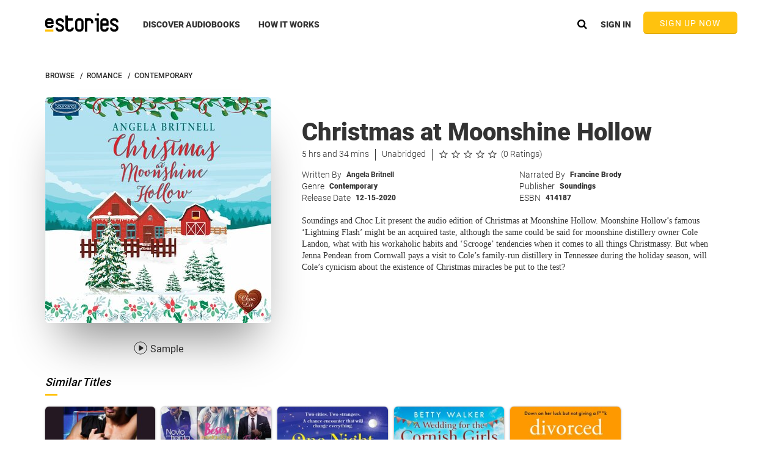

--- FILE ---
content_type: text/html
request_url: https://www.estories.com/home/footer.tmpl.html
body_size: 727
content:
<div class="containerFluid" style="width: 100%; background: #054760;">
    <div class="standardCarouselWrapper">
        <div class="footerUnderline"></div>
    </div>
</div>
<footer ng-class="{playerOn: playerModel.currentPlayingLibraryAudiobook != null && playerModel.playerShrunken}">

    <div class="containerFluid">
        <div class="standardCarouselWrapper">
            <ul id="company">
                <li>COMPANY
                    <span class="footerLine"></span>
                </li>
                <li><a title="About" href="/howItWorks">About</a></li>
                <li><a title="eMusic" href="http://www.emusic.com" target="_blank">eMusic</a></li>
                <li><a title="Press" href="http://triplay.com/media.php/#pressReleasesContainer"
                       target="_blank">Press</a></li>
                <!--<li><a title="Jobs" href="http://triplay.com/jobs.php" target="_blank">Jobs</a></li>-->
                <li><a title="Affiliates" href="/affiliates">Affiliates</a></li>
            </ul>
            <ul id="members">
                <li>MEMBERS
                    <span class="footerLine"></span>
                </li>
                <li><a title="Support" href="http://support.estories.com" target="_blank">Support</a></li>
                <li><a title="Contact Us" href="https://emusic.zendesk.com/hc/en-us/requests/new" target="_blank">Contact
                    Us</a></li>
                <li><a title="Plans" href="/plans">Plans</a></li>
                <li><a title="Terms of Use" href="/terms">Terms of Use</a></li>
                <li><a title="Privacy Policy" href="/privacy">Privacy Policy</a></li>
            </ul>
            <ul id="connect">
                <li>CONNECT
                    <span class="footerLine"></span>
                </li>
                <a class="estoriesSocialLinks" title="eStories on Facebook" href="https://www.facebook.com/eStoriesaudiobooks/" target="_blank">
                    <li class="svg fb"></li>
                </a>
                <a class="estoriesSocialLinks" title="eStories on Twitter" href="https://twitter.com/eStoriesForYou" target="_blank">
                    <li class="svg twit"></li>
                </a>
                <a class="estoriesSocialLinks" title="eStories on Instagram" href="https://www.instagram.com/estoriesforyou/" target="_blank">
                    <li class="svg insta"></li>
                </a>
            </ul>
            <div class="footerLogoWrapper">
                <div class="footerLogo"></div>
            </div>
        </div>
        <div class="footerCopyrightWrapper">
            <div class="footerCopyright">&#169; 1998 - 2022 eMusic.com Inc. eMusic and the eMusic logo are either
                registered trademarks or trademarks in the USA or other countries. All rights reserved.
            </div>
        </div>
    </div>
</footer>


--- FILE ---
content_type: application/javascript
request_url: https://web.localytics.com/v3/localytics.min.js
body_size: 7975
content:
!function e(t,n,i){function o(s,a){if(!n[s]){if(!t[s]){var u="function"==typeof require&&require;if(!a&&u)return u(s,!0);if(r)return r(s,!0);var c=new Error("Cannot find module '"+s+"'");throw c.code="MODULE_NOT_FOUND",c}var f=n[s]={exports:{}};t[s][0].call(f.exports,function(e){var n=t[s][1][e];return o(n?n:e)},f,f.exports,e,t,n,i)}return n[s].exports}for(var r="function"==typeof require&&require,s=0;s<i.length;s++)o(i[s]);return o}({1:[function(e,t,n){n.parse=e("./lib/parse"),n.stringify=e("./lib/stringify")},{"./lib/parse":2,"./lib/stringify":3}],2:[function(e,t,n){var i,o,r,s,a={'"':'"',"\\":"\\","/":"/",b:"\b",f:"\f",n:"\n",r:"\r",t:"\t"},u=function(e){throw{name:"SyntaxError",message:e,at:i,text:r}},c=function(e){return e&&e!==o&&u("Expected '"+e+"' instead of '"+o+"'"),o=r.charAt(i),i+=1,o},f=function(){var e,t="";for("-"===o&&(t="-",c("-"));o>="0"&&o<="9";)t+=o,c();if("."===o)for(t+=".";c()&&o>="0"&&o<="9";)t+=o;if("e"===o||"E"===o)for(t+=o,c(),"-"!==o&&"+"!==o||(t+=o,c());o>="0"&&o<="9";)t+=o,c();return e=+t,isFinite(e)?e:void u("Bad number")},l=function(){var e,t,n,i="";if('"'===o)for(;c();){if('"'===o)return c(),i;if("\\"===o)if(c(),"u"===o){for(n=0,t=0;t<4&&(e=parseInt(c(),16),isFinite(e));t+=1)n=16*n+e;i+=String.fromCharCode(n)}else{if("string"!=typeof a[o])break;i+=a[o]}else i+=o}u("Bad string")},p=function(){for(;o&&o<=" ";)c()},d=function(){switch(o){case"t":return c("t"),c("r"),c("u"),c("e"),!0;case"f":return c("f"),c("a"),c("l"),c("s"),c("e"),!1;case"n":return c("n"),c("u"),c("l"),c("l"),null}u("Unexpected '"+o+"'")},m=function(){var e=[];if("["===o){if(c("["),p(),"]"===o)return c("]"),e;for(;o;){if(e.push(s()),p(),"]"===o)return c("]"),e;c(","),p()}}u("Bad array")},g=function(){var e,t={};if("{"===o){if(c("{"),p(),"}"===o)return c("}"),t;for(;o;){if(e=l(),p(),c(":"),Object.hasOwnProperty.call(t,e)&&u('Duplicate key "'+e+'"'),t[e]=s(),p(),"}"===o)return c("}"),t;c(","),p()}}u("Bad object")};s=function(){switch(p(),o){case"{":return g();case"[":return m();case'"':return l();case"-":return f();default:return o>="0"&&o<="9"?f():d()}},t.exports=function(e,t){var n;return r=e,i=0,o=" ",n=s(),p(),o&&u("Syntax error"),"function"==typeof t?function a(e,n){var i,o,r=e[n];if(r&&"object"==typeof r)for(i in r)Object.prototype.hasOwnProperty.call(r,i)&&(o=a(r,i),void 0!==o?r[i]=o:delete r[i]);return t.call(e,n,r)}({"":n},""):n}},{}],3:[function(e,t,n){function i(e){return u.lastIndex=0,u.test(e)?'"'+e.replace(u,function(e){var t=c[e];return"string"==typeof t?t:"\\u"+("0000"+e.charCodeAt(0).toString(16)).slice(-4)})+'"':'"'+e+'"'}function o(e,t){var n,u,c,f,l,p=r,d=t[e];switch(d&&"object"==typeof d&&"function"==typeof d.toJSON&&(d=d.toJSON(e)),"function"==typeof a&&(d=a.call(t,e,d)),typeof d){case"string":return i(d);case"number":return isFinite(d)?String(d):"null";case"boolean":case"null":return String(d);case"object":if(!d)return"null";if(r+=s,l=[],"[object Array]"===Object.prototype.toString.apply(d)){for(f=d.length,n=0;n<f;n+=1)l[n]=o(n,d)||"null";return c=0===l.length?"[]":r?"[\n"+r+l.join(",\n"+r)+"\n"+p+"]":"["+l.join(",")+"]",r=p,c}if(a&&"object"==typeof a)for(f=a.length,n=0;n<f;n+=1)u=a[n],"string"==typeof u&&(c=o(u,d),c&&l.push(i(u)+(r?": ":":")+c));else for(u in d)Object.prototype.hasOwnProperty.call(d,u)&&(c=o(u,d),c&&l.push(i(u)+(r?": ":":")+c));return c=0===l.length?"{}":r?"{\n"+r+l.join(",\n"+r)+"\n"+p+"}":"{"+l.join(",")+"}",r=p,c}}var r,s,a,u=/[\\\"\x00-\x1f\x7f-\x9f\u00ad\u0600-\u0604\u070f\u17b4\u17b5\u200c-\u200f\u2028-\u202f\u2060-\u206f\ufeff\ufff0-\uffff]/g,c={"\b":"\\b","\t":"\\t","\n":"\\n","\f":"\\f","\r":"\\r",'"':'\\"',"\\":"\\\\"};t.exports=function(e,t,n){var i;if(r="",s="","number"==typeof n)for(i=0;i<n;i+=1)s+=" ";else"string"==typeof n&&(s=n);if(a=t,t&&"function"!=typeof t&&("object"!=typeof t||"number"!=typeof t.length))throw new Error("JSON.stringify");return o("",{"":e})}},{}],4:[function(e,t,n){(function(e){var n,i=e.crypto||e.msCrypto;if(i&&i.getRandomValues){var o=new Uint8Array(16);n=function(){return i.getRandomValues(o),o}}if(!n){var r=new Array(16);n=function(){for(var e,t=0;t<16;t++)0===(3&t)&&(e=4294967296*Math.random()),r[t]=e>>>((3&t)<<3)&255;return r}}t.exports=n}).call(this,"undefined"!=typeof global?global:"undefined"!=typeof self?self:"undefined"!=typeof window?window:{})},{}],5:[function(e,t,n){function i(e,t,n){var i=t&&n||0,o=0;for(t=t||[],e.toLowerCase().replace(/[0-9a-f]{2}/g,function(e){o<16&&(t[i+o++]=c[e])});o<16;)t[i+o++]=0;return t}function o(e,t){var n=t||0,i=u;return i[e[n++]]+i[e[n++]]+i[e[n++]]+i[e[n++]]+"-"+i[e[n++]]+i[e[n++]]+"-"+i[e[n++]]+i[e[n++]]+"-"+i[e[n++]]+i[e[n++]]+"-"+i[e[n++]]+i[e[n++]]+i[e[n++]]+i[e[n++]]+i[e[n++]]+i[e[n++]]}function r(e,t,n){var i=t&&n||0,r=t||[];e=e||{};var s=void 0!==e.clockseq?e.clockseq:d,a=void 0!==e.msecs?e.msecs:(new Date).getTime(),u=void 0!==e.nsecs?e.nsecs:g+1,c=a-m+(u-g)/1e4;if(c<0&&void 0===e.clockseq&&(s=s+1&16383),(c<0||a>m)&&void 0===e.nsecs&&(u=0),u>=1e4)throw new Error("uuid.v1(): Can't create more than 10M uuids/sec");m=a,g=u,d=s,a+=122192928e5;var f=(1e4*(268435455&a)+u)%4294967296;r[i++]=f>>>24&255,r[i++]=f>>>16&255,r[i++]=f>>>8&255,r[i++]=255&f;var l=a/4294967296*1e4&268435455;r[i++]=l>>>8&255,r[i++]=255&l,r[i++]=l>>>24&15|16,r[i++]=l>>>16&255,r[i++]=s>>>8|128,r[i++]=255&s;for(var h=e.node||p,v=0;v<6;v++)r[i+v]=h[v];return t?t:o(r)}function s(e,t,n){var i=t&&n||0;"string"==typeof e&&(t="binary"==e?new Array(16):null,e=null),e=e||{};var r=e.random||(e.rng||a)();if(r[6]=15&r[6]|64,r[8]=63&r[8]|128,t)for(var s=0;s<16;s++)t[i+s]=r[s];return t||o(r)}for(var a=e("./rng"),u=[],c={},f=0;f<256;f++)u[f]=(f+256).toString(16).substr(1),c[u[f]]=f;var l=a(),p=[1|l[0],l[1],l[2],l[3],l[4],l[5]],d=16383&(l[6]<<8|l[7]),m=0,g=0,h=s;h.v1=r,h.v4=s,h.parse=i,h.unparse=o,t.exports=h},{"./rng":4}],6:[function(e,t,n){!function(e){"use strict";var n=function(e,t,i){return 1===arguments.length?n.get(e):n.set(e,t,i)};n._document=document,n._navigator=navigator,n.defaults={path:"/"},n.get=function(e){return n._cachedDocumentCookie!==n._document.cookie&&n._renewCache(),n._cache[e]},n.set=function(t,i,o){return o=n._getExtendedOptions(o),o.expires=n._getExpiresDate(i===e?-1:o.expires),n._document.cookie=n._generateCookieString(t,i,o),n},n.expire=function(t,i){return n.set(t,e,i)},n._getExtendedOptions=function(t){return{path:t&&t.path||n.defaults.path,domain:t&&t.domain||n.defaults.domain,expires:t&&t.expires||n.defaults.expires,secure:t&&t.secure!==e?t.secure:n.defaults.secure}},n._isValidDate=function(e){return"[object Date]"===Object.prototype.toString.call(e)&&!isNaN(e.getTime())},n._getExpiresDate=function(e,t){switch(t=t||new Date,typeof e){case"number":e=new Date(t.getTime()+1e3*e);break;case"string":e=new Date(e)}if(e&&!n._isValidDate(e))throw new Error("`expires` parameter cannot be converted to a valid Date instance");return e},n._generateCookieString=function(e,t,n){e=e.replace(/[^#$&+\^`|]/g,encodeURIComponent),e=e.replace(/\(/g,"%28").replace(/\)/g,"%29"),t=(t+"").replace(/[^!#$&-+\--:<-\[\]-~]/g,encodeURIComponent),n=n||{};var i=e+"="+t;return i+=n.path?";path="+n.path:"",i+=n.domain?";domain="+n.domain:"",i+=n.expires?";expires="+n.expires.toUTCString():"",i+=n.secure?";secure":""},n._getCookieObjectFromString=function(t){for(var i={},o=t?t.split("; "):[],r=0;r<o.length;r++){var s=n._getKeyValuePairFromCookieString(o[r]);i[s.key]===e&&(i[s.key]=s.value)}return i},n._getKeyValuePairFromCookieString=function(e){var t=e.indexOf("=");return t=t<0?e.length:t,{key:decodeURIComponent(e.substr(0,t)),value:decodeURIComponent(e.substr(t+1))}},n._renewCache=function(){n._cache=n._getCookieObjectFromString(n._document.cookie),n._cachedDocumentCookie=n._document.cookie},n._areEnabled=function(){var e="cookies.js",t="1"===n.set(e,1).get(e);return n.expire(e),t},n.enabled=n._areEnabled(),t.exports=n}()},{}],7:[function(e,t,n){var i=function(e){function t(e,t,n){var i,o;n?(i=new Date,i.setTime(i.getTime()+24*n*60*60*1e3),o="; expires="+i.toGMTString()):o="",document.cookie=e+"="+t+o+"; path=/"}function n(e){var t,n,i=e+"=",o=document.cookie.split(";");for(t=0;t<o.length;t++){for(n=o[t];" "==n.charAt(0);)n=n.substring(1,n.length);if(0==n.indexOf(i))return n.substring(i.length,n.length).replace(/'/g,'"')}return null}function i(n){n=JSON.stringify(n).replace(/"/g,"'"),"session"==e?window.name=n:t("localStorage",n,365)}function o(){"session"==e?window.name="":t("localStorage","",365)}function r(){var t="session"==e?window.name:n("localStorage");return t?JSON.parse(t):{}}var s=r();return{length:0,clear:function(){s={},this.length=0,o()},getItem:function(e){return void 0===s[e]?null:s[e]},key:function(e){var t=0;for(var n in s){if(t==e)return n;t++}return null},removeItem:function(e){delete s[e],this.length--,i(s)},setItem:function(e,t){s[e]=t+"",this.length++,i(s)}}},o=function(){return{localStorage:"undefined"==typeof window.localStorage?new i("local"):window.localStorage,sessionStorage:"undefined"==typeof window.sessionStorage?new i("session"):window.sessionStorage}};t.exports=o},{}],8:[function(e,t,n){(function(t){e("./shim");var n=e("jsonify"),i=e("uuid"),o=e("./cookie"),r=e("./network"),s=e("./localStorage")().localStorage,a="web_3.4.0",u=t[t.LocalyticsGlobal],c=u.q,f=document,l=u.d||100,p=u.t/1e3|0,d="https:"==t.location.protocol?"https:":"http:",m=d+"//webanalytics.localytics.com/api/v2/applications/",g="https://profile.localytics.com/v1/apps/",h=[],v=524288,y=function(){return Date.now?Date.now():(new Date).getTime()},b=function(){return y()/1e3|0},w=encodeURIComponent,x=n.stringify,S=Array.isArray,k=function(e){return decodeURIComponent((new RegExp("[?|&]"+e+"=([^&;]+?)(&|#|;|$)").exec(location.search)||[,""])[1].replace(/\+/g,"%20"))||null},O=function(e){for(var t=Array.prototype.slice.call(arguments,1),n=0;n<t.length;n++)for(var i in t[n])t[n].hasOwnProperty(i)&&(e[i]=t[n][i]);return e},T={},A=Array.prototype.forEach,C=function(e,t,n){if(null==e)return e;if(A&&e.forEach===A)e.forEach(t,n);else if(e.length===+e.length){for(var i=0,o=e.length;i<o;i++)if(t.call(n,e[i],i,e)===T)return}else for(var r=_.keys(e),i=0,o=r.length;i<o;i++)if(t.call(n,e[r[i]],r[i],e)===T)return;return e},I=function(e){return"string"==typeof e||e instanceof String},D=function(e){var t=e[0]instanceof Date?Date:typeof e[0];return e.every(function(e){return t===(e instanceof Date?Date:typeof e)})},E=function(e){return e instanceof Date||I(e)||"number"==typeof q(e)},q=function(e){return 0===e?0:!(isNaN(+e)||"boolean"==typeof e||e instanceof Boolean||(e=+e,"number"!=typeof e||isNaN(e)||!isFinite(e)||0===e))&&e},P=function(e){return e<10?"0"+e:e},j=function(e){return e.getUTCFullYear()+"-"+P(e.getUTCMonth()+1)+"-"+P(e.getUTCDate())},R=function(e){var t=[];return e.map(function(e){t.indexOf(e)===-1&&t.push(e)}),t},U=function(){return i.v4()},F=function(){try{c&&c.length&&!function(e){var t=e[0].split(".")[1]||"",n=H[t]||function(){var n="init extend",i=e[0].split(".")[0];if(1==n.split(i).length)throw new Error("You must call init before calling "+i);return H[t]=new X(t)}(),i=e.splice(0,1)[0].split(".")[0];i in n&&n[i].apply(n,e)}(Array.prototype.slice.apply(c.splice(0,1)[0]))}catch(e){}setTimeout(F,l)},N={cookies:"file:"!=t.location.protocol&&navigator.cookieEnabled||function(e){f.cookie=e+"=1";var t=f.cookie.indexOf(e+"=")!=-1;return f.cookie=e+"=1; expires=Thu, 01-Jan-1970 00:00:01 GMT",t}(U())},V={trackPageView:!1,sessionTimeout:1800},H=[],L={install_uuid:"iu",event_store:"es",current_header:"ch",device_birth_time:"pa",session_uuid:"csu",session_open_time:"cst",session_action_time:"ct",session_index:"csi",sequence_index:"csq",last_open_time:"lot",last_close_time:"lct",screen_flows:"fl",custom_dimensions:"cd",identifiers:"ids",upload_queue:"que"},M=function(){var e,t=navigator.userAgent,n=t.match(/(opera|chrome|safari|firefox|msie|trident(?=\/))\/?\s*(\d+)/i)||[];return/trident/i.test(n[1])?(e=/\brv[ :]+(\d+)/g.exec(t)||[],{name:"IE",version:e[1]||""}):"Chrome"===n[1]&&(e=t.match(/\bOPR\/(\d+)/),null!=e)?{name:"Opera",version:e[1]}:(n=n[2]?[n[1],n[2]]:[navigator.appName,navigator.appVersion,"-?"],null!=(e=t.match(/version\/(\d+)/i))&&n.splice(1,1,e[1]),{name:n[0],version:n[1]})}(),X=function(e){return this.namespace=e||"",this},K=X.prototype;O(K,{storage:function(){var e=this,t="_loc_"+(e.namespace?e.namespace+"_":"");return{get:function(i){var r;return r=e.options.cookies?o.get(t+i):s.getItem(t+i),r&&n.parse(r)},set:function(i,r){return e.options.cookies?o.set(t+i,n.stringify(r)):s.setItem(t+i,n.stringify(r)),r},remove:function(n){e.options.cookies?o.expire(t+n):s.removeItem(t+n)},getOrSet:function(t,n){var i=e.storage().get(t);return null===i||"undefined"==typeof i?e.storage().set(t,n):i},increment:function(t){var n=parseInt(e.storage().getOrSet(t,0));return e.storage().set(t,++n)},getPrefix:function(){return t}}},queue:function(){var e=this;return e.options.cacheOffline&&(h=e.storage().getOrSet(L.upload_queue,[])),{list:function(){return h},flush:function(){var e=h;return h=[],this.save(),e},enqueue:function(e){h.push(e),this.save()},save:function(){if(e.options.cacheOffline){var t=2*h.join("").length;t<=v&&e.storage().set(L.upload_queue,h)}}}},identity:function(){var e=this;return{uuid:function(){var t=function(){return!!N.cookies&&o.get("__ll_"+(e.namespace?e.namespace:"")+L.install_uuid)}()||U();return e.options.installId?e.storage().getOrSet(L.install_uuid,e.options.installId):e.storage().getOrSet(L.install_uuid,t.replace(/\"/g,""))},birthTime:function(){var t=function(){return!!N.cookies&&o.get("__ll_"+(e.namespace?e.namespace:"")+L.device_birth_time)}()||p;return e.storage().getOrSet(L.device_birth_time,t)}}},session:function(){var e=this;return{uuid:function(){return e.storage().getOrSet(L.session_uuid,U())},openTime:function(){return e.storage().getOrSet(L.session_open_time,p)},index:function(){return e.storage().getOrSet(L.session_index,0)},actionTime:function(){return e.storage().getOrSet(L.session_action_time,p)},updateActionTime:function(){var t=e.storage().get(L.session_action_time);return(!t||t<b()-e.options.sessionTimeout)&&(e.close(),e.session().create(),e.open()),e.storage().set(L.session_action_time,b())},initialize:function(){e.session().updateActionTime()},destroy:function(){e.storage().remove(L.session_uuid),e.storage().remove(L.session_open_time),e.storage().remove(L.session_action_time)},create:function(){e.session().uuid(),e.session().openTime(),e.storage().increment(L.session_index)},exists:function(){return!!e.storage().get(L.session_uuid)}}},device:function(){return{language:(navigator.language||navigator.userLanguage||"").toUpperCase(),platform:navigator.platform,make:navigator.vendor,model:navigator.platform}},extend:function(){C(arguments,function(e){O(K,e)})}}),O(K,{_url:function(e){var t=[];return C(e,function(e,n){t.push(x(e))}),t=t.join("\n"),[m,this.options.appKey,"/uploads/image.gif?client_date=",b(),"&callback=z&data=",w(t)].join("")},_upload:function(e){O(e,function(e,t){for(var n=0;n<e.length;n++)"undefined"!=typeof e[n]&&(t["c"+n]=e[n]);return t}(this.storage().getOrSet(L.custom_dimensions,[]),{}));var t=[this._header(),e];this.options.autoUpload?this.upload(t):this.queue().enqueue(t)},_commonData:function(e){var t=this;return O({ct:b(),u:U(),su:t.session().uuid(),mc:k("utm_campaign"),mm:k("utm_medium"),ms:k("utm_source")},e)},_header:function(){var e=this,t={dt:"h",pa:e.identity().birthTime(),seq:e.storage().increment(L.sequence_index),u:U(),attrs:{dt:"a",au:e.options.appKey,iu:e.identity().uuid(),lv:a,dmo:e.device().platform,dll:e.device().language,dma:e.device().make},ids:e.storage().getOrSet(L.identifiers,{})};return this.options.appVersion&&(t.attrs.av=this.options.appVersion),t},_get:function(e){var t=this,n=function(e){this.queue().enqueue(e)}.bind(t,e);r.get(this._url(e),n)},_post:function(e){var t=this,i=e.map(function(e){return e.map(function(e){return n.stringify(e)}).join("\n")}).join("\n"),o=function(e){C(e,function(e){this.queue().enqueue(e)})}.bind(t,e);r.post([m,this.options.appKey,"/uploads"].join(""),i,b(),o)},_postProfile:function(e,t,n,i){if(I(t)&&(!S(n)||n.every(E))&&(S(n)||E(n))){var o=this.getIdentifier("customer_id")||this.identity().uuid(),s=[["x-customer-id",o],["x-install-id",this.identity().uuid()]];S(n)?(D(n)||(n=n.map(function(e){return e instanceof Date?j(e):e.toString()})),n[0]instanceof Date&&(n=n.map(function(e){return j(e)})),n=R(n).map(function(e){return e instanceof String?e.toString():e})):n instanceof Date?n=j(n):n instanceof String&&(n=n.toString());var a={database:i&&"app"===i?"app":"org",changes:[{op:e,attr:t.toString()}]};"delete"!==e&&(a.changes[0].value=n);var u=w(o);r.post([g,this.options.appKey,"/profiles/",u].join(""),x(a),b(),!1,s)}}}),O(K,{init:function(e,t){this.options=O({},V,t),this.options.appKey=e,this.options.domain&&N.cookies&&(o.defaults.domain=this.options.domain,this.options.cookies=!0),N.cookies&&(o.defaults.expires=31536e4),"localStorage"in window||(this.options.cookies=!0);var n=this;this.options.customDimensions&&C(this.options.customDimensions,function(e,t){n.setCustomDimension(t,e)}),C(["customerEmail","customerId","customerName"],function(e,t){n.options[e]&&n["set"+e[0].toUpperCase()+e.slice(1)](n.options[e])}),this.options.useXHR=this.options.useXHR||this.options.cacheOffline||!1,this.options.autoUpload=this.options.autoUpload!==!1,"undefined"!=typeof XMLHttpRequest&&("withCredentials"in new XMLHttpRequest||"undefined"!=typeof XDomainRequest)||(this.options.useXHR=!1,this.options.cacheOffline=!1),"msie"==M.name.toLowerCase()&&M.version<=9&&(this.options.useXHR=!1,this.options.cacheOffline=!1),n.options.installId&&n.storage().set(L.install_uuid,n.options.installId),this.session().initialize(),this.options.trackPageView&&this.trackPageView()},open:function(){var e={dt:"s",ct:this.session().openTime(),u:this.session().uuid(),nth:this.session().index(),mc:k("utm_campaign"),mm:k("utm_medium"),ms:k("utm_source"),cid:this.getIdentifier("customer_id")||this.identity().uuid(),utp:this.getIdentifier("customer_id")?"known":"anonymous"};this._upload(e)},close:function(){if(this.session().exists()){var e={dt:"c",u:U(),ss:this.session().openTime(),su:this.session().uuid(),ct:this.session().actionTime(),ctl:this.session().actionTime()-this.session().openTime(),cta:this.session().actionTime()-this.session().openTime(),fl:this.storage().getOrSet(L.screen_flows,[]),cid:this.getIdentifier("customer_id")||this.identity().uuid(),utp:this.getIdentifier("customer_id")?"known":"anonymous"};this._upload(e),this.session().destroy()}},trackPageView:function(){this.tagEvent("Page View",{URL:t.location.href,Title:f.title,Referrer:f.referrer||"Direct"})},tagScreen:function(e){var t=this.storage().getOrSet(L.screen_flows,[]);t[t.length-1]!=e&&t.push(e),this.storage().set(L.screen_flows,t)},tagEvent:function(e,t,n){this.session().updateActionTime();var i=this._commonData({dt:"e",n:""+e,cid:this.getIdentifier("customer_id")||this.identity().uuid(),utp:this.getIdentifier("customer_id")?"known":"anonymous"});t&&"object"==typeof t?i.attrs=O({},t):"number"==typeof t&&"undefined"==typeof n&&(n=t),"number"==typeof n&&n>0&&(i.v=n),this._upload(i)},setProfileAttribute:function(e,t,n){this.session().updateActionTime(),this._postProfile("assign",e,t,n)},deleteProfileAttribute:function(e,t){this.session().updateActionTime(),this._postProfile("delete",e,"",t)},addProfileAttributesToSet:function(e,t,n){this.session().updateActionTime(),S(t)||(t=[t]),this._postProfile("set-add",e,t,n)},removeProfileAttributesFromSet:function(e,t,n){this.session().updateActionTime(),S(t)||(t=[t]),this._postProfile("set-remove",e,t,n)},incrementProfileAttribute:function(e,t,n){this.session().updateActionTime(),t=q(t),t&&this._postProfile("increment",e,t,n)},decrementProfileAttribute:function(e,t,n){this.session().updateActionTime(),t=q(t),t&&(t>0&&(t*=-1),this._postProfile("increment",e,t,n))},setCustomDimension:function(e,t){if("number"==typeof e&&e<=19&&e>=0){var n=this.storage().getOrSet(L.custom_dimensions,[]);n[e]=t,this.storage().set(L.custom_dimensions,n)}},setIdentifier:function(e,t){var n=this.storage().getOrSet(L.identifiers,{});t?n[e]=t:delete n[e],this.storage().set(L.identifiers,n)},getIdentifier:function(e){var t=this.storage().getOrSet(L.identifiers,{});return e in t&&t[e]},setCustomerEmail:function(e){this.setIdentifier("customer_email",e),this.setProfileAttribute("$email",e,"org")},setCustomerFirstName:function(e){this.setIdentifier("first_name",e),this.setProfileAttribute("$first_name",e,"org")},setCustomerLastName:function(e){this.setIdentifier("last_name",e),this.setProfileAttribute("$last_name",e,"org")},setCustomerFullName:function(e){this.setIdentifier("full_name",e),this.setProfileAttribute("$full_name",e,"org")},setCustomerId:function(e){this.getIdentifier("customer_id")!==e&&(this.storage().set(L.identifiers,{}),e&&this.setIdentifier("customer_id",e))},setCustomerName:function(e){this.setIdentifier("customer_name",e)},setPrivacyOptedOut:function(e){this.setProfileAttribute("privacy_delete",e===!0?1:0,"app")},upload:function(e){var t=this,n=[];!e||e[0]instanceof Array||(n=[e]),(this.options.autoUpload&&(this.options.autoUpload||this.options.cacheOffline)||(n=this.queue().flush(),0!==n.length))&&(this.options.useXHR?t._post(n):C(n,function(e){t._get(e)}))},clearCustomDimensions:function(){this.storage().remove(L.custom_dimensions)},clearIdentifiers:function(){this.storage().remove(L.identifiers)}}),F()}).call(this,"undefined"!=typeof global?global:"undefined"!=typeof self?self:"undefined"!=typeof window?window:{})},{"./cookie":6,"./localStorage":7,"./network":9,"./shim":10,jsonify:1,uuid:5}],9:[function(e,t,n){!function(){"use strict";var e=document,n=function(e){return!!(e&&e.constructor&&e.call&&e.apply)},i=function(){};i.defaults={maxFailedAttempts:3},i._enabled=!0,i._failedAttempts=0,i.get=function(t,o){if(!i._isEnabled())return n(o)&&o(),!1;var r=e.createElement("img");r.onerror=i._onError.bind(null,o),r.src=t},i.post=function(e,t,o,r,s){if(s=s||[],!i._isEnabled())return n(r)&&r(),!1;var a=new XMLHttpRequest;a.open("POST",e,!0),a.setRequestHeader("Accept","application/json"),a.setRequestHeader("Content-Type","application/json"),a.setRequestHeader("Content-Encoding","UTF-8"),a.setRequestHeader("x-upload-time",o),s.map(function(e){a.setRequestHeader(e[0],e[1])}),a.timeout=0,a.onreadystatechange=function(){var e;4===a.readyState&&(e=a.status,200==e||202==e||e>=400&&e<500?i._reset():(e>=500&&e<600||0==e)&&i._onError(r))},a.send(t)},i._onError=function(e){n(e)&&e(),i._failedAttempts++,i._failedAttempts>=i.defaults.maxFailedAttempts&&(i._enabled=!1)},i._reset=function(){i._failedAttempts=0,i._enabled=!0},i._isEnabled=function(){return i._enabled},i.isEnabled=i._isEnabled,t.exports=i}()},{}],10:[function(e,t,n){Function.prototype.bind||(Function.prototype.bind=function(e){if("function"!=typeof this)throw new TypeError("Function.prototype.bind - what is trying to be bound is not callable");var t=Array.prototype.slice.call(arguments,1),n=this,i=function(){},o=function(){return n.apply(this instanceof i?this:e,t.concat(Array.prototype.slice.call(arguments)))};return this.prototype&&(i.prototype=this.prototype),o.prototype=new i,o})},{}]},{},[8]);